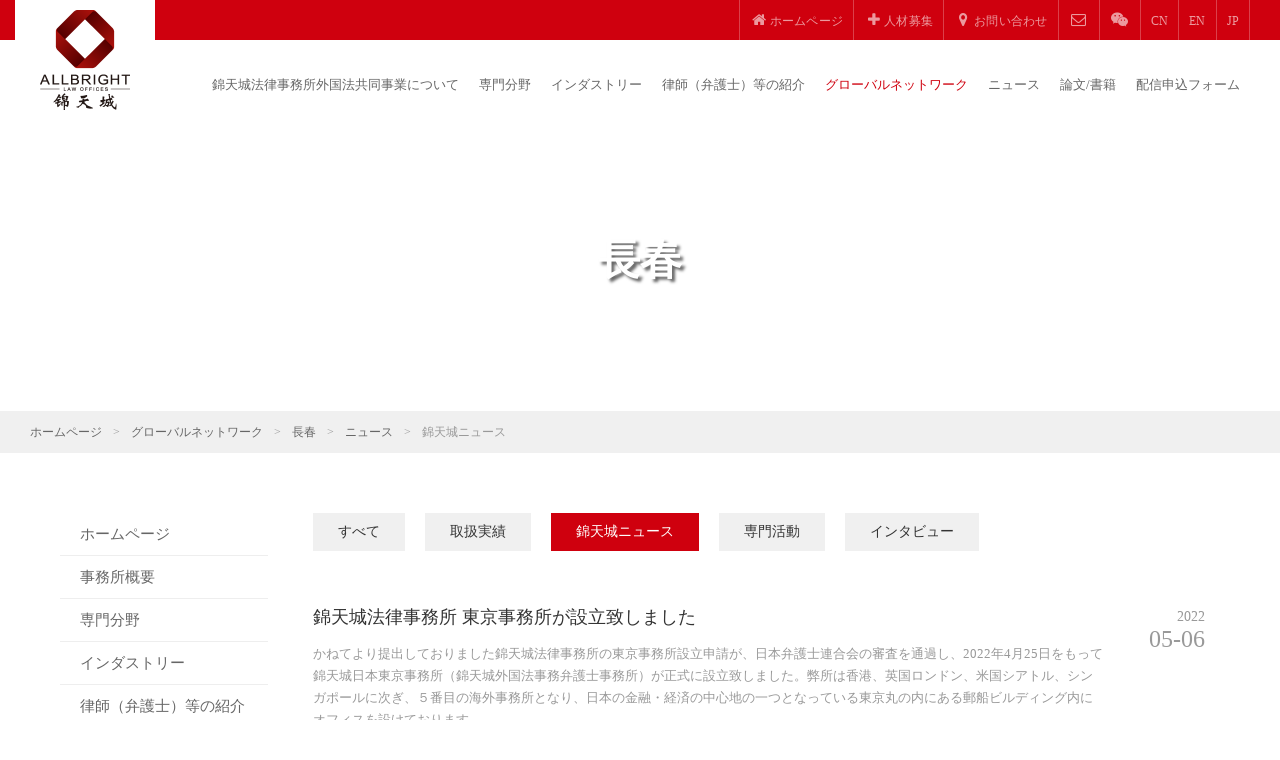

--- FILE ---
content_type: text/html; charset=utf-8
request_url: https://www.allbrightlaw.com/Changchun/JP/10481.aspx
body_size: 32101
content:


<!DOCTYPE html>

<html>
<head><meta http-equiv="Content-Type" content="text/html; charset=utf-8" /><meta http-equiv="X-UA-Compatible" content="IE=edge,chrome=1" /><meta name="viewport" content="width=device-width, initial-scale=1.0" /><title>
	錦天城ニュース - 長春 - 錦天城法律事務所外国法共同事業
</title> <meta name="Keywords" Content="錦天城" /> <meta name="Description" Content="" />
    

    <link href="/js/layui/css/layui.css" rel="stylesheet" />
    <link rel="stylesheet" type="text/css" href="/css/web/legaltech.css" />
    <link rel="stylesheet" type="text/css" href="/css/font-awesome-4.7.0/css/font-awesome.min.css">
    <link href="/css/web/animator.min.css" rel="stylesheet" type="text/css">
    <link rel="stylesheet" type="text/css" href="/css/web/phone_top.css">
    <link rel="stylesheet" type="text/css" href="/css/web/jtc_system.css?v6" />
<link rel="stylesheet" type="text/css" href="/css/web/jtc_en.css?v3" />
<link rel="stylesheet" type="text/css" href="/css/web/jtc_jp.css?v2" />
    <link rel="stylesheet" type="text/css" href="/css/web/fixed.css" />
        <script src="/js/jquery.js?v=3.6.4"></script>
    <script src="/js/web/qrcode.js" type="text/javascript"></script>
    <script src="/js/web/wow.min.js" type="text/javascript"></script>
    <script src="/js/web/legaltech.js?v=1.1" type="text/javascript"></script>
    <script src="/js/layui/layui.js"></script>
    <script src="https://res2.wx.qq.com/open/js/jweixin-1.6.0.js"></script>
     <script src="/js/wxconfig.js"></script>
    <link rel="shortcut icon" href="/favicon.ico" />
</head>
<body>
    <!-- brower_info -->
    <div style="display: none" id="browser_ie">
        <div class="brower_info">
            <div class="notice_info">
                <p>
                    ブラウザのバージョンが低すぎるため、ウェブサイトに正しくアクセスできない可能性があります。<br>
                    通常、ウェブサイトの機能を使用するには、これらのブラウザを使用してください。
                </p>
            </div>
            <div class="browser_list">
                <span><a href="#" target="_blank">
                    <img src="/images/Chrome.png"><br>
                    Chrome</a></span>
                <span><a href="#" target="_blank">
                    <img src="/images/Firefox.png"><br>
                    Firefox</a></span>
                <span><a href="#" target="_blank">
                    <img src="/images/Safari.png"><br>
                    Safari</a></span>
                <span><a href="#" target="_blank">
                    <img src="/images/IE.png"><br>
                    IE9+</a></span>
            </div>
        </div>
    </div>
        <script>
            if (isIE(8)) {
                document.getElementById("browser_ie").style.display = 'block';
            }
        </script>
    <script>
        $(".downmenu").hover(function () {
            $(this).prev().addClass("yellow");
        }, function () {
            $(this).prev().removeClass("yellow");
        });
    </script>

    <!-- Popup window -->
    <div class="black_bg"></div>
    <div class="ewm_box weixin_box BounceIn">
        <div class="close_ewm_box">×</div>
        <div>
            <img src='/uploadify/upload/2018-09-17/209a491c-52d2-4ec4-add9-00d2dd64bd06.jpg' >
        </div>
        <p>
            WeChatを開いてQRコードをスキャンする<br>
            WeChatパブリックアカウントを購読する
        </p>
    </div>

    <div class="ewm_box search_box BounceIn">
        <div class="close_ewm_box">×</div>
        <h2>フルステーション検索</h2>
        <input name="" placeholder="キーワード" id="KeyWordMain" type="text" class="inputselect">
        <select id="RangeMain" name="" class="inputselect">
            <option value="" selected>検索範囲</option>
            <option value="0">ボディとタイトル</option>
            <option value="1">タイトルのみを検索する</option>
        </select>
        <a href="javascript:void(0)" onclick="searchMain()">検索</a>
    </div>
    <script>
        function searchMain() {
            var url = "/JP/0190.aspx";
            window.location.href = url + "?KeyWord=" + $("#KeyWordMain").val() + "&Range=" + $("#RangeMain option:selected").val();
        }
    </script>
    <!--End of Popup window -->

    <div class="site_top">

        <!-- top_head -->
        <div class="top_head">
            <div class="site_width">
                <div class="padding15">
                    <div class="top_head_right">
                        <ul>
                            
                                    <li><a href="/JP/01.aspx"><i class="fa fa-home"></i><span>ホームページ</span></a></li>
                                
                                    <li><a href="/JP/09.aspx"><i class="fa fa-plus"></i><span>人材募集</span></a></li>
                                
                                    <li><a href="/JP/10.aspx"><i class="fa fa-map-marker"></i><span>お問い合わせ</span></a></li>
                                

                            
                                    <li><a href='mailto:legal@allbrightlaw.com'><i class='fa fa-envelope-o'></i></a></li>
                                    <li><a href='javascript:;' class='goto_wechat'><i class='fa fa-wechat'></i></a></li>
                                    <!--<li><a href="javascript:;" class="menu_search"><i class="fa fa-search"></i></a></li> -->
                                

                            
                                      <li class=""><a href="/Changchun/CN/10481.aspx"><span>CN</span></a></li>
                                
                                      <li class=""><a href="/Changchun/EN/10481.aspx"><span>EN</span></a></li>
                                
                                      <li class="lasticon"><a href="/Changchun/JP/10481.aspx"><span>JP</span></a></li>
                                
                        </ul>
                    </div>
                </div>
            </div>
        </div>

        <!-- logo and menu -->
        <div class="top_section">
            <div class="site_width">
                <div class="logo">
                    <a href="/JP/01.aspx">
                        <img src="/images/logo.png"></a>
                </div>
                <div class="site_nav">
                    <ul>
                        
                                <li class="">
                                    <a href="/JP/02.aspx">錦天城法律事務所外国法共同事業について</a>
                                </li>
                            
                                <li class="">
                                    <a href="/JP/03.aspx">専門分野</a>
                                </li>
                            
                                <li class="">
                                    <a href="/JP/04.aspx">インダストリー</a>
                                </li>
                            
                                <li class="">
                                    <a href="/JP/05.aspx">律師（弁護士）等の紹介</a>
                                </li>
                            
                                <li class="active">
                                    <a href="/JP/06.aspx">グローバルネットワーク</a>
                                </li>
                            
                                <li class="">
                                    <a href="/JP/07.aspx">ニュース</a>
                                </li>
                            
                                <li class="">
                                    <a href="/JP/08.aspx">論文/書籍</a>
                                </li>
                            
                                <li class="">
                                    <a href="/JP/30.aspx">配信申込フォーム</a>
                                </li>
                            
                        
                        <div class="clear"></div>
                    </ul>
                </div>
                <div class="clear"></div>
            </div>
        </div>
    </div>

    <!-- Phone Menu -->
    <div class="mobile">

        <div class="mobile-inner-header">
            <div class="phone_logo">
                <a href="/JP/01.aspx">
                    <img src="/images/logo_w.png" /></a>
            </div>

            <div class="mobile-inner-header-icon mobile-inner-header-icon-out"><span></span><span></span></div>
        </div>
        <div class="mobile-inner-nav">
            
                    <a href="/JP/01.aspx" class="phone_menu">ホームページ</a>
                
                    <a href="/JP/02.aspx" class="phone_menu">錦天城法律事務所外国法共同事業について</a>
                
                    <a href="/JP/03.aspx" class="phone_menu">専門分野</a>
                
                    <a href="/JP/04.aspx" class="phone_menu">インダストリー</a>
                
                    <a href="/JP/05.aspx" class="phone_menu">律師（弁護士）等の紹介</a>
                
                    <a href="/JP/06.aspx" class="phone_menu">グローバルネットワーク</a>
                
                    <a href="/JP/07.aspx" class="phone_menu">ニュース</a>
                
                    <a href="/JP/08.aspx" class="phone_menu">論文/書籍</a>
                
                    <a href="/JP/09.aspx" class="phone_menu">人材募集</a>
                
                    <a href="/JP/10.aspx" class="phone_menu">お問い合わせ</a>
                
                    <a href="/JP/30.aspx" class="phone_menu">配信申込フォーム</a>
                
             

            
                    <a href="/Changchun/CN/10481.aspx" class="language phone_menu chinese ">CN</a>
                    
                
                    <a href="/Changchun/EN/10481.aspx" class="language phone_menu  ">EN</a>
                    
                
                    <a href="/Changchun/JP/10481.aspx" class="language phone_menu  active">JP</a>
                    <br>
                

            
                    <a href='mailto:shanghai@allbrightlaw.com' class='language phone_menu chinese'><i class='fa fa-envelope-o'></i></a>
                    <a href='javascript:void(0);' class="language phone_menu goto_wechat"><i class='fa fa-wechat'></i></a>
                    <!-- <a href="/JP/0190.aspx" class="language phone_menu"><i class="fa fa-search"></i></a> -->
                
            <div style="height: 220px;"></div>
        </div>
    </div>
    <!--End of Phone Menu -->

    
    <div class="main_content">

        <div class="pages_top_bg"></div>

        
        <div class="page_banner office_banner short_banner" style="background-image: url(../../uploadify/upload/2018-12-24/2efd4b22-3e08-4ca9-9e55-cab785eb2df0.jpg);">
        <div class="banner_content">
            <div class="site_width">
                <div class="padding15">
                    <h2>長春</h2>
                </div>
            </div>
        </div>
    </div>
    


        

<div class="page_guide margin_none">
    <div class="site_width">
        <div class="padding15">
            
            
                    <a href="/JP/01.aspx">ホームページ</a> <font>&gt;</font>
                
                    <a href="/JP/06.aspx">グローバルネットワーク</a> <font>&gt;</font>
                
                    <a href="/Changchun/JP">長春</a> <font>&gt;</font>
                
                    <a href="/Changchun/JP/07.aspx">ニュース</a> <font>&gt;</font>
                
                    <span>錦天城ニュース</span>
                
         
        </div>
    </div>
</div>



        <div class="office_main_content_new short_padding_top">
            <div class="site_width">
                <div class="padding15">
                    <div class="office_box">

                        <div class="office_left">
                            <div class="padding15">
                                <div class="sub_menu">
                                    
<ul>
    
            <li  ><a href="/Changchun/JP/01.aspx">ホームページ</a></li>
        
            <li  ><a href="/Changchun/JP/20.aspx">事務所概要</a></li>
        
            <li  ><a href="/Changchun/JP/03.aspx">専門分野</a></li>
        
            <li  ><a href="/Changchun/JP/04.aspx">インダストリー</a></li>
        
            <li  ><a href="/Changchun/JP/05.aspx">律師（弁護士）等の紹介</a></li>
        
            <li  ><a href="/Changchun/JP/07.aspx">ニュース</a></li>
        
            <li  ><a href="/Changchun/JP/10.aspx">お問い合わせ</a></li>
        
    
</ul>

                                </div>

                                <div class="team_main_search news_list_page">
                                    <h3>検索</h3>
                                    <input id="keyWord" placeholder="キーワード" type="text" class="inputselect">
                                    <select id="ZYfield" name="" class="inputselect">
                                        <option value="">プロフェッショナルフィールドで検索</option>
                                        
                                                <option  value="10631">　|-証券・資本市場</option>
                                            
                                                <option  value="10647">　|-銀行・ファイナンス</option>
                                            
                                                <option  value="10638">　|-コーポレート・M&amp;A</option>
                                            
                                                <option  value="10681">　|-国際貿易</option>
                                            
                                                <option  value="10676">　|-クロスボーダー投資</option>
                                            
                                                <option  value="10658">　|-不動産・建設プロジェクト</option>
                                            
                                                <option  value="10667">　|-知的財産権</option>
                                            
                                                <option  value="10691">　|-海事・海商</option>
                                            
                                                <option  value="10870">　|-会社更生と清算</option>
                                            
                                                <option  value="10698">　|-訴訟・仲裁</option>
                                            
                                                <option  value="10939">　|-刑事</option>
                                            
                                                <option  value="10966">　|-税法</option>
                                            
                                                <option  value="10983">　|-親族関係・ウェルスマネジメント</option>
                                            
                                                <option  value="10989">　|-労働・社会保障</option>
                                            
                                                <option  value="11005">　|-デジタル科学技術・人工知能</option>
                                            
                                                <option  value="11007">　|-医療と健康・薬事</option>
                                            
                                                <option  value="11008">　|-エネルギー・資源・環境保護</option>
                                            
                                                <option  value="11021">　|-消費・小売</option>
                                            
                                                <option  value="11174">　|-国有企業</option>
                                            
                                    </select>
                                    <select id="HYfield" name="" class="inputselect">
                                        <option value="">業種別で検索</option>
                                        
                                                <option  value="10603">　|-農業・食品関連</option>
                                            
                                                <option  value="10604">　|-工業・製造</option>
                                            
                                                <option  value="10605">　|-ファイナンス</option>
                                            
                                                <option  value="10612">　|-自動車・船舶・飛行機</option>
                                            
                                                <option  value="10614">　|-プライベート・エクイティ</option>
                                            
                                                <option  value="10615">　|-軍需産業</option>
                                            
                                                <option  value="10616">　|-エネルギー・化学</option>
                                            
                                                <option  value="10617">　|-鉱業・天然資源</option>
                                            
                                                <option  value="10618">　|-不動産と建築</option>
                                            
                                                <option  value="10619">　|-インフラ</option>
                                            
                                                <option  value="10620">　|-ホテル・外食産業・レジャー</option>
                                            
                                                <option  value="10621">　|-文化・スポーツ・エンターテインメント</option>
                                            
                                                <option  value="10622">　|-技術・通信</option>
                                            
                                                <option  value="10624">　|-メディア・データセキュリティ・IT</option>
                                            
                                                <option  value="10625">　|-健康・医薬</option>
                                            
                                                <option  value="10626">　|-小売・ラグジュアリー・ファッション</option>
                                            
                                                <option  value="10627">　|-物流・倉庫管理</option>
                                            
                                                <option  value="10628">　|-教育・トレーニング・コンサルティング</option>
                                            
                                                <option  value="10629">　|-政府・公共事業</option>
                                            
                                                <option  value="10630">　|-その他</option>
                                            
                                    </select>


                                    <select id="Year" name="" class="inputselect">
                                        <option value="">年別検索</option>
                                        
                                                <option  value="2022">2022年</option>
                                            
                                                <option  value="2020">2020年</option>
                                            
                                    </select>
                                    <div class="align_right">
                                        <input name="Submit4" class="search_btn_show" type="button" value="検索" onclick="SearchInfo()">
                                    </div>
                                </div>
                            </div>
                        </div>
                        <div class="office_right">
                            <div class="padding30">

                                <div class="tab_ul">
                                    <ul>
                                        
                                                <li><a href="07.aspx" >すべて</a></li>
                                            
                                                <li><a href="/Changchun/JP/10454.aspx" >取扱実績</a></li>
                                            
                                                <li><a href="/Changchun/JP/10481.aspx" class="active">錦天城ニュース</a></li>
                                            
                                                <li><a href="/Changchun/JP/10482.aspx" >専門活動</a></li>
                                            
                                                <li><a href="/Changchun/JP/10568.aspx" >インタビュー</a></li>
                                            

                                        <div class="clear"></div>
                                    </ul>
                                </div>

                                <div class="news_list_img">
                                    <ul>

                                        
                                                <li>
                                                    <a href="/Changchun/JP/10481/ddfe818421aabb08.aspx" target="_blank">
                                                        <div class="news_pic">
                                                            
                                                        </div>
                                                        <div class="news_txt">
                                                            <h2>錦天城法律事務所 東京事務所が設立致しました</h2>
                                                            <p>かねてより提出しておりました錦天城法律事務所の東京事務所設立申請が、日本弁護士連合会の審査を通過し、2022年4月25日をもって錦天城日本東京事務所（錦天城外国法事務弁護士事務所）が正式に設立致しました。弊所は香港、英国ロンドン、米国シアトル、シンガポールに次ぎ、５番目の海外事務所となり、日本の金融・経済の中心地の一つとなっている東京丸の内にある郵船ビルディング内にオフィスを設けております。</p>
                                                        </div>
                                                        <div class="news_data">
                                                            <span>2022</span>
                                                            <p>05-06</p>
                                                        </div>
                                                        <div class="clear"></div>
                                                    </a>
                                                </li>
                                            
                                                <li>
                                                    <a href="/Changchun/JP/10481/304cd7e0349ca12e.aspx" target="_blank">
                                                        <div class="news_pic">
                                                            
                                                        </div>
                                                        <div class="news_txt">
                                                            <h2>錦天城によるクライアントの皆様に対するご案内</h2>
                                                            <p></p>
                                                        </div>
                                                        <div class="news_data">
                                                            <span>2020</span>
                                                            <p>01-31</p>
                                                        </div>
                                                        <div class="clear"></div>
                                                    </a>
                                                </li>
                                            

                                        <div class="clear"></div>
                                        <div class="pagination_box">
                                            <div class='layui-box layui-laypage layui-laypage-default' id='layui-laypage-10'><span class='layui-laypage-count'>合計: 2</span><a href='javascript:;' class='layui-laypage-prev layui-disabled' data-page='0'>前のページ</a><span class='layui-laypage-curr'><em class='layui-laypage-em' style='background-color:#CF000E;'></em><em>1</em></span><a href='javascript:;' class='layui-laypage-next  layui-disabled' data-page='1'>次のページ</a><span class='layui-laypage-skip'>　<input name='6c9b5433-c768-48d8-9afc-d252c2179b01' type='text' min='1' value='1' class='layui-input'>ページまで<button type='button' class='layui-laypage-btn' id='btn6c9b5433-c768-48d8-9afc-d252c2179b01'>OK</button></span><script type='text/javascript' >$(function(){$("#btn6c9b5433-c768-48d8-9afc-d252c2179b01").click(function(){var page=$("input[name='6c9b5433-c768-48d8-9afc-d252c2179b01']").val();if(!(/(^[1-9]\d*$)/.test(page))){page=1;}; window.location.href ='?&Page=' + page; });});</script></div>
                                        </div>

                                    </ul>
                                </div>

                            </div>
                        </div>
                        <div class="clear"></div>
                    </div>
                </div>
            </div>
        </div>



    </div>


    
    <!--选择重新搜索弹出层结束 -->

    <div class="phone_search_lawyer">
        <i class="fa fa-list-ul"></i>
    </div>

    <!--遮盖层 -->
    <div class="cover_bg"></div>

    <div class="popup">
        <div class="pop_close">
            <div class="pop_x">×</div>
        </div>
        <h2>長春</h2>
        <div class="sub_menu">
            
<ul>
    
            <li  ><a href="/Changchun/JP/01.aspx">ホームページ</a></li>
        
            <li  ><a href="/Changchun/JP/20.aspx">事務所概要</a></li>
        
            <li  ><a href="/Changchun/JP/03.aspx">専門分野</a></li>
        
            <li  ><a href="/Changchun/JP/04.aspx">インダストリー</a></li>
        
            <li  ><a href="/Changchun/JP/05.aspx">律師（弁護士）等の紹介</a></li>
        
            <li  ><a href="/Changchun/JP/07.aspx">ニュース</a></li>
        
            <li  ><a href="/Changchun/JP/10.aspx">お問い合わせ</a></li>
        
    
</ul>

        </div>
    </div>

    <script type="text/javascript">
        $(function () {

            //弹出选择重新搜索弹出层
            $(".phone_search_lawyer").click(function () {
                $("body").toggleClass("no_move");
                $(".cover_bg").toggleClass("cover_open");
                $(".popup").toggleClass("phone_open");
            });

            //关闭选择重新搜索弹出层
            $(".pop_close").click(function () {
                $("body").toggleClass("no_move");
                $(".cover_bg").toggleClass("cover_open");
                $(".popup").toggleClass("phone_open");
            });

            //选择重新搜索后按确定，关闭弹出层
            $(".pop_save").click(function () {
                $("body").toggleClass("no_move");
                $(".cover_bg").toggleClass("cover_open");
                $(".popup").toggleClass("phone_open");
            });


            //选择重新搜索后按确定，关闭弹出层
            $(".cover_bg").click(function () {
                $("body").toggleClass("no_move");
                $(".cover_bg").toggleClass("cover_open");
                $(".popup").toggleClass("phone_open");
            });


        });
    </script>

    <script type="text/javascript">
        $(function () {
            $("#keyWord").val("");
            $("#keyWordP").val("");
        });

        function SearchInfo() {
            var keyWd = $("#keyWord").val();
            var ZYfield = $("#ZYfield option:selected").val();
            var HYfield = $("#HYfield option:selected").val();

            var Year = $("#Year option:selected").val();
            var urlBasic = urlBasic = "/Changchun/JP/10481.aspx";
            window.location.href = urlBasic + "?keyWd=" + keyWd + "&Year=" + Year + "&ZYfield=" + ZYfield + "&HYfield=" + HYfield;
        }

        function SearchInfoP() {
            var keyWd = $("#keyWordP").val();
            var ZYfield = $("#ZYfieldP option:selected").val();
            var HYfield = $("#HYfieldP option:selected").val();
            var OfficeID = $("#OfficeIDP option:selected").val();
            var Year = $("#YearP option:selected").val();
            var urlBasic = urlBasic = "/JP/10481.aspx";
            window.location.href = urlBasic + "?keyWd=" + keyWd + "&OfficeID=" + OfficeID + "&Year=" + Year + "&ZYfield=" + ZYfield + "&HYfield=" + HYfield;
        }
    </script>


    <!-- bottom -->
    <div class="bottom_section">
        <div class="site_width">
            <div class="padding15">
                <div class="width7">
                    
                            <div class="bottom_link">
                                <i class="fa fa-copyright"></i>錦天城法律事務所外国法共同事業<font>|</font><a href="/JP/0199.aspx">免責事項</a><font>|</font><a href="/JP/0198.aspx">プライバシーポリシー</a><font>|</font><a href="http://www.legaltech.cc/" target="_blank">LegalTech が制作した</a>
                            </div>
                        
                </div>
                <div class="width5">
                    <div class="bottom_icon">
                        <img src="/images/gongan.png" /><a target="_blank" href="http://www.beian.gov.cn/portal/registerSystemInfo?recordcode=31011502005268">沪公网安备 31011502005268号</a> 沪ICP备05002643号
                    </div>
                </div>
                <div class="clear"></div>
            </div>
        </div>
    </div>
<script>
var _hmt = _hmt || [];
(function() {
  var hm = document.createElement("script");
  hm.src = "https://hm.baidu.com/hm.js?69aa39fecfa76cffda9410a7e76bd07c";
  var s = document.getElementsByTagName("script")[0]; 
  s.parentNode.insertBefore(hm, s);
})();
</script>

</body>
</html>


--- FILE ---
content_type: text/css
request_url: https://www.allbrightlaw.com/css/web/phone_top.css
body_size: 4818
content:
.mobile{ position:fixed; z-index:97; width:100%; top:0; left:0; display:none;}
.phone_logo{ position:absolute; width:100%; text-align:center; padding:11px 0; z-index:1;}
.phone_logo a{ display:inline-block;}
.phone_logo img{ max-height:26px; vertical-align: middle;}
.mobile-inner-header{ background-color:#CF000E; width: 100%; height: 50px;}
.mobile-inner-header-icon{color: #ffffff; height: 50px; font-size:25px; text-align: center; float:right; width: 50px; position: relative;  z-index:2;
	-webkit-transition: background 0.5s;
	-moz-transition: background 0.5s;
	-o-transition: background 0.5s;
	transition: background 0.5s;
}
.mobile-inner-header-icon:hover{cursor: pointer;}
.mobile-inner-header-icon span{position: absolute;left: calc((100% - 25px) / 2); top:calc((100% - 1px) / 2);width: 25px;height: 1px;background-color: rgba(255,255,255,1);}
.mobile-inner-header-icon span:nth-child(1){transform: translateY(4px) rotate(0deg);}
.mobile-inner-header-icon span:nth-child(2){transform: translateY(-4px) rotate(0deg);}
.mobile-inner-header-icon-click{ background:rgba(0,0,0,0.1)}
	
.mobile-inner-header-icon-click span:nth-child(1){animation-duration: 0.5s;animation-fill-mode: both;animation-name: clickfirst;}		
.mobile-inner-header-icon-click span:nth-child(2){animation-duration: 0.5s;animation-fill-mode: both;animation-name: clicksecond;}

.accordion-desc ul.subsite_nav{ border-bottom:1px #ccc solid; padding-bottom:15px;}
.accordion-desc ul.subsite_nav li{ float:left; width:calc(33.33% - 15px); padding-left:0; margin-right:15px;}
	
@keyframes clickfirst {
  0% {transform: translateY(4px) rotate(0deg); }
  100% {transform: translateY(0) rotate(45deg);}
}	
@keyframes clicksecond {
  0% {transform: translateY(-4px) rotate(0deg);}
  100% {transform: translateY(0) rotate(-45deg);}
}	

.mobile-inner-header-icon-out span:nth-child(1){animation-duration: 0.5s;animation-fill-mode: both;animation-name: outfirst;}		
.mobile-inner-header-icon-out span:nth-child(2){animation-duration: 0.5s;animation-fill-mode: both;animation-name: outsecond;}

@keyframes outfirst {
  0% {transform: translateY(0) rotate(-45deg);}
  100% {transform: translateY(-4px) rotate(0deg);}
}	
@keyframes outsecond {
  0% {transform: translateY(0) rotate(45deg);}
  100% {transform: translateY(4px) rotate(0deg);}
}

.mobile-inner-nav{
	background-color: rgba(0,0,0,0.8);
	width: 100%; height:100%;
	position: fixed;
	top: 50px;
	left: 0px;
	padding-top: 30px;
	padding-bottom: 80px;
	display: none; overflow:auto;
}
.mobile-inner-nav a{
	display: inline-block;
	line-height: 50px;
	text-decoration: none;
	width: 80%;
	margin-left: 10%;
	color: #FFFFFF;
	border-bottom: solid 1px rgba(255,255,255,0.3);
	-webkit-transition: all 0.5s;
	-moz-transition: all 0.5s;
	-o-transition: all 0.5s;
	transition: all 0.5s;
	font-weight:300;
}
.mobile-inner-nav a:hover{border-bottom: solid 1px rgba(255,255,255,0.2);}

@-webkit-keyframes resize {
	from, 60%, 75%, 90%, to 
	{-webkit-animation-timing-function: cubic-bezier(0.215, 0.610, 0.355, 1.000); animation-timing-function: cubic-bezier(0.215, 0.610, 0.355, 1.000);}
	0% {opacity: 0;-webkit-transform: scale(5,5);transform: scale(5,5);}
	100% {opacity: 1;-webkit-transform: scale(1,1);transform: scale(1,1);
	} 
}

@keyframes resize {
	from, 60%, 75%, 90%, to 
	{-webkit-animation-timing-function: cubic-bezier(0.215, 0.610, 0.355, 1.000);animation-timing-function: cubic-bezier(0.215, 0.610, 0.355, 1.000);}
	0% {opacity: 0;-webkit-transform: scale(5,5);transform: scale(5,5);}
	100% {opacity: 1;-webkit-transform: scale(1,1);transform: scale(1,1);}
}

.phone_cover_bg{ background:rgba(0,0,0,0.7); position: fixed; left:0; top:50px; width:100%; height:100%;}

.mobile-inner-nav a{
		-webkit-animation-duration: 0.5s;
		animation-duration: 0.5s;
		-webkit-animation-fill-mode: both;
		animation-fill-mode: both;
		-webkit-animation-name: returnToNormal;
		animation-name: returnToNormal;
	}
.mobile-inner-nav a.language{ width:40px; height:40px; border-radius: 100%;
    border: 1px #fff solid;
    text-align: center;
    line-height: 40px; margin-top:30px; margin-left:15px;}	
.mobile-inner-nav a.language.chinese{ margin-left:10%;}
.mobile-inner-nav a.language.active{ background:#00ACE9; border-color:#00ACE9;}
			
	@-webkit-keyframes returnToNormal {
	  from {
	    opacity: 0;
	    -webkit-transform: translate3d(0, 100%, 0);
	    transform: translate3d(0, 100%, 0);
	  }

	  to {
	    opacity: 1;
	    -webkit-transform: none;
	    transform: none;
	  }
	}

	@keyframes returnToNormal {
	  from {
	    opacity: 0;
	    -webkit-transform: translate3d(0, 100%, 0);
	    transform: translate3d(0, 100%, 0);
	  }

	  to {
	    opacity: 1;
	    -webkit-transform: none;
	    transform: none;
	  }
	}
	
	.accordion{ position:relative;}
	.accordion:after{ content:"\f107"; font-family:FontAwesome; position:absolute; top:0; right:0;}
	.accordion-desc ul{ margin:0; padding:0; list-style:none; margin-left:2em;}
	

--- FILE ---
content_type: text/css
request_url: https://www.allbrightlaw.com/css/web/jtc_en.css?v3
body_size: 25
content:
body{font-family:Times New Roman !important;}
.news_banner_word_content h2,.news_banner_word_content p{font-family:Times New Roman !important;}
.about_icon li{ width:20%;}
.icon_20 img{ margin-top:0;}
.site_top.NavBg .icon_20 img{ margin-top:0;}

--- FILE ---
content_type: text/css
request_url: https://www.allbrightlaw.com/css/web/jtc_jp.css?v2
body_size: 6
content:
body{font-family:Meiryo !important;}
.news_banner_word_content h2,.news_banner_word_content p{font-family:Meiryo !important;}
.home_news_list ul li a .news_data span{font-size: 16px;}
.site_nav ul li a{padding: 0 10px; font-size: 13px;}

--- FILE ---
content_type: application/javascript
request_url: https://www.allbrightlaw.com/js/web/qrcode.js
body_size: 5442
content:
function unicodeFormat8(code){if(code<128){return[code]}else{if(code<2048){c0=192+(code>>6);c1=128+(code&63);return[c0,c1]}else{c0=224+(code>>12);c1=128+(code>>6&63);c2=128+(code&63);return[c0,c1,c2]}}}function getUTF8Bytes(string){var utf8codes=[];for(var i=0;i<string.length;i++){var code=string.charCodeAt(i);var utf8=unicodeFormat8(code);for(var j=0;j<utf8.length;j++){utf8codes.push(utf8[j])}}return utf8codes}var qrcodeAlgObjCache=[];var QRCode=function(opt){if(typeof opt==="string"){opt={text:opt}}this.options=$.extend({},{text:"",render:"",width:256,height:256,correctLevel:3,background:"#ffffff",foreground:"#000000"},opt);var qrCodeAlg=null;for(var i=0,l=qrcodeAlgObjCache.length;i<l;i++){if(qrcodeAlgObjCache[i].text==this.options.text&&qrcodeAlgObjCache[i].text.correctLevel==this.options.correctLevel){qrCodeAlg=qrcodeAlgObjCache[i].obj;break}}if(i==l){qrCodeAlg=new QRCodeAlg(this.options.text,this.options.correctLevel);qrcodeAlgObjCache.push({text:this.options.text,correctLevel:this.options.correctLevel,obj:qrCodeAlg})}if(this.options.render){switch(this.options.render){case"canvas":return this.createCanvas(qrCodeAlg);case"table":return this.createTable(qrCodeAlg);case"svg":return this.createSVG(qrCodeAlg);default:return this.createDefault(qrCodeAlg)}}return this.createDefault(qrCodeAlg)};QRCode.prototype.createDefault=function(qrCodeAlg){var canvas=document.createElement("canvas");if(canvas.getContext){return this.createCanvas(qrCodeAlg)}SVG_NS="http://www.w3.org/2000/svg";if(!!document.createElementNS&&!!document.createElementNS(SVG_NS,"svg").createSVGRect){return this.createSVG(qrCodeAlg)}return this.createTable(qrCodeAlg)};QRCode.prototype.createCanvas=function(qrCodeAlg){var canvas=document.createElement("canvas");canvas.width=this.options.width;canvas.height=this.options.height;var ctx=canvas.getContext("2d");var tileW=(this.options.width/qrCodeAlg.getModuleCount()).toPrecision(4);var tileH=this.options.height/qrCodeAlg.getModuleCount().toPrecision(4);for(var row=0;row<qrCodeAlg.getModuleCount();row++){for(var col=0;col<qrCodeAlg.getModuleCount();col++){ctx.fillStyle=qrCodeAlg.modules[row][col]?this.options.foreground:this.options.background;var w=(Math.ceil((col+1)*tileW)-Math.floor(col*tileW));var h=(Math.ceil((row+1)*tileW)-Math.floor(row*tileW));ctx.fillRect(Math.round(col*tileW),Math.round(row*tileH),w,h)}}return canvas};QRCode.prototype.createTable=function(qrCodeAlg){var s=[];s.push('<table style="border:0px; margin:0px; padding:0px; border-collapse:collapse; background-color: '+this.options.background+';">');var tileW=-1,tileH=-1,caculateW=-1,caculateH=-1;tileW=caculateW=Math.floor(this.options.width/qrCodeAlg.getModuleCount());tileH=caculateH=Math.floor(this.options.height/qrCodeAlg.getModuleCount());if(caculateW<=0){if(qrCodeAlg.getModuleCount()<80){tileW=2}else{tileW=1}}if(caculateH<=0){if(qrCodeAlg.getModuleCount()<80){tileH=2}else{tileH=1}}foreTd='<td style="border:0px; margin:0px; padding:0px; width:'+tileW+"px; background-color: "+this.options.foreground+'"></td>',backTd='<td style="border:0px; margin:0px; padding:0px; width:'+tileW+"px; background-color: "+this.options.background+'"></td>',l=qrCodeAlg.getModuleCount();for(var row=0;row<l;row++){s.push('<tr style="border:0px; margin:0px; padding:0px; height: '+tileH+'px">');for(var col=0;col<l;col++){s.push(qrCodeAlg.modules[row][col]?foreTd:backTd)}s.push("</tr>")}s.push("</table>");var span=document.createElement("span");span.innerHTML=s.join("");return span.firstChild};QRCode.prototype.createSVG=function(qrCodeAlg){var x,dx,y,dy,moduleCount=qrCodeAlg.getModuleCount(),scale=this.options.height/this.options.width,svg='<svg xmlns="http://www.w3.org/2000/svg" '+'width="'+this.options.width+'px" height="'+this.options.height+'px" '+'viewbox="0 0 '+moduleCount*10+" "+moduleCount*10*scale+'">',rectHead="<path ",foreRect=' style="stroke-width:0.5;stroke:'+this.options.foreground+";fill:"+this.options.foreground+';"></path>',backRect=' style="stroke-width:0.5;stroke:'+this.options.background+";fill:"+this.options.background+';"></path>';for(var row=0;row<moduleCount;row++){for(var col=0;col<moduleCount;col++){x=col*10;y=row*10*scale;dx=(col+1)*10;dy=(row+1)*10*scale;svg+=rectHead+'d="M '+x+","+y+" L "+dx+","+y+" L "+dx+","+dy+" L "+x+","+dy+' Z"';svg+=qrCodeAlg.modules[row][col]?foreRect:backRect}}svg+="</svg>";return $(svg)[0]};function QRCodeAlg(data,errorCorrectLevel){this.typeNumber=-1;this.errorCorrectLevel=errorCorrectLevel;this.modules=null;this.moduleCount=0;this.dataCache=null;this.rsBlocks=null;this.totalDataCount=-1;this.data=data;this.utf8bytes=getUTF8Bytes(data);this.make()}QRCodeAlg.prototype={constructor:QRCodeAlg,getModuleCount:function(){return this.moduleCount},make:function(){this.getRightType();this.dataCache=this.createData();this.createQrcode()},makeImpl:function(maskPattern){this.moduleCount=this.typeNumber*4+17;this.modules=new Array(this.moduleCount);for(var row=0;row<this.moduleCount;row++){this.modules[row]=new Array(this.moduleCount)
}this.setupPositionProbePattern(0,0);this.setupPositionProbePattern(this.moduleCount-7,0);this.setupPositionProbePattern(0,this.moduleCount-7);this.setupPositionAdjustPattern();this.setupTimingPattern();this.setupTypeInfo(true,maskPattern);if(this.typeNumber>=7){this.setupTypeNumber(true)}this.mapData(this.dataCache,maskPattern)},setupPositionProbePattern:function(row,col){for(var r=-1;r<=7;r++){if(row+r<=-1||this.moduleCount<=row+r){continue}for(var c=-1;c<=7;c++){if(col+c<=-1||this.moduleCount<=col+c){continue}if((0<=r&&r<=6&&(c==0||c==6))||(0<=c&&c<=6&&(r==0||r==6))||(2<=r&&r<=4&&2<=c&&c<=4)){this.modules[row+r][col+c]=true}else{this.modules[row+r][col+c]=false}}}},createQrcode:function(){var minLostPoint=0;var pattern=0;var bestModules=null;for(var i=0;i<8;i++){this.makeImpl(i);var lostPoint=QRUtil.getLostPoint(this);if(i==0||minLostPoint>lostPoint){minLostPoint=lostPoint;pattern=i;bestModules=this.modules}}this.modules=bestModules;this.setupTypeInfo(false,pattern);if(this.typeNumber>=7){this.setupTypeNumber(false)}},setupTimingPattern:function(){for(var r=8;r<this.moduleCount-8;r++){if(this.modules[r][6]!=null){continue}this.modules[r][6]=(r%2==0);if(this.modules[6][r]!=null){continue}this.modules[6][r]=(r%2==0)}},setupPositionAdjustPattern:function(){var pos=QRUtil.getPatternPosition(this.typeNumber);for(var i=0;i<pos.length;i++){for(var j=0;j<pos.length;j++){var row=pos[i];var col=pos[j];if(this.modules[row][col]!=null){continue}for(var r=-2;r<=2;r++){for(var c=-2;c<=2;c++){if(r==-2||r==2||c==-2||c==2||(r==0&&c==0)){this.modules[row+r][col+c]=true}else{this.modules[row+r][col+c]=false}}}}}},setupTypeNumber:function(test){var bits=QRUtil.getBCHTypeNumber(this.typeNumber);for(var i=0;i<18;i++){var mod=(!test&&((bits>>i)&1)==1);this.modules[Math.floor(i/3)][i%3+this.moduleCount-8-3]=mod;this.modules[i%3+this.moduleCount-8-3][Math.floor(i/3)]=mod}},setupTypeInfo:function(test,maskPattern){var data=(QRErrorCorrectLevel[this.errorCorrectLevel]<<3)|maskPattern;var bits=QRUtil.getBCHTypeInfo(data);for(var i=0;i<15;i++){var mod=(!test&&((bits>>i)&1)==1);if(i<6){this.modules[i][8]=mod}else{if(i<8){this.modules[i+1][8]=mod}else{this.modules[this.moduleCount-15+i][8]=mod}}var mod=(!test&&((bits>>i)&1)==1);if(i<8){this.modules[8][this.moduleCount-i-1]=mod}else{if(i<9){this.modules[8][15-i-1+1]=mod}else{this.modules[8][15-i-1]=mod}}}this.modules[this.moduleCount-8][8]=(!test)},createData:function(){var buffer=new QRBitBuffer();var lengthBits=this.typeNumber>9?16:8;buffer.put(4,4);buffer.put(this.utf8bytes.length,lengthBits);for(var i=0,l=this.utf8bytes.length;i<l;i++){buffer.put(this.utf8bytes[i],8)}if(buffer.length+4<=this.totalDataCount*8){buffer.put(0,4)}while(buffer.length%8!=0){buffer.putBit(false)}while(true){if(buffer.length>=this.totalDataCount*8){break}buffer.put(QRCodeAlg.PAD0,8);if(buffer.length>=this.totalDataCount*8){break}buffer.put(QRCodeAlg.PAD1,8)}return this.createBytes(buffer)},createBytes:function(buffer){var offset=0;var maxDcCount=0;var maxEcCount=0;var length=this.rsBlock.length/3;var rsBlocks=new Array();for(var i=0;i<length;i++){var count=this.rsBlock[i*3+0];var totalCount=this.rsBlock[i*3+1];var dataCount=this.rsBlock[i*3+2];for(var j=0;j<count;j++){rsBlocks.push([dataCount,totalCount])}}var dcdata=new Array(rsBlocks.length);var ecdata=new Array(rsBlocks.length);for(var r=0;r<rsBlocks.length;r++){var dcCount=rsBlocks[r][0];var ecCount=rsBlocks[r][1]-dcCount;maxDcCount=Math.max(maxDcCount,dcCount);maxEcCount=Math.max(maxEcCount,ecCount);dcdata[r]=new Array(dcCount);for(var i=0;i<dcdata[r].length;i++){dcdata[r][i]=255&buffer.buffer[i+offset]}offset+=dcCount;var rsPoly=QRUtil.getErrorCorrectPolynomial(ecCount);var rawPoly=new QRPolynomial(dcdata[r],rsPoly.getLength()-1);var modPoly=rawPoly.mod(rsPoly);ecdata[r]=new Array(rsPoly.getLength()-1);for(var i=0;i<ecdata[r].length;i++){var modIndex=i+modPoly.getLength()-ecdata[r].length;ecdata[r][i]=(modIndex>=0)?modPoly.get(modIndex):0}}var data=new Array(this.totalDataCount);var index=0;for(var i=0;i<maxDcCount;i++){for(var r=0;r<rsBlocks.length;r++){if(i<dcdata[r].length){data[index++]=dcdata[r][i]}}}for(var i=0;i<maxEcCount;i++){for(var r=0;r<rsBlocks.length;r++){if(i<ecdata[r].length){data[index++]=ecdata[r][i]}}}return data},mapData:function(data,maskPattern){var inc=-1;var row=this.moduleCount-1;var bitIndex=7;var byteIndex=0;for(var col=this.moduleCount-1;col>0;col-=2){if(col==6){col--}while(true){for(var c=0;c<2;c++){if(this.modules[row][col-c]==null){var dark=false;if(byteIndex<data.length){dark=(((data[byteIndex]>>>bitIndex)&1)==1)}var mask=QRUtil.getMask(maskPattern,row,col-c);if(mask){dark=!dark}this.modules[row][col-c]=dark;bitIndex--;if(bitIndex==-1){byteIndex++;bitIndex=7}}}row+=inc;if(row<0||this.moduleCount<=row){row-=inc;inc=-inc;break}}}}};QRCodeAlg.PAD0=236;QRCodeAlg.PAD1=17;var QRErrorCorrectLevel=[1,0,3,2];var QRMaskPattern={PATTERN000:0,PATTERN001:1,PATTERN010:2,PATTERN011:3,PATTERN100:4,PATTERN101:5,PATTERN110:6,PATTERN111:7};
var QRUtil={PATTERN_POSITION_TABLE:[[],[6,18],[6,22],[6,26],[6,30],[6,34],[6,22,38],[6,24,42],[6,26,46],[6,28,50],[6,30,54],[6,32,58],[6,34,62],[6,26,46,66],[6,26,48,70],[6,26,50,74],[6,30,54,78],[6,30,56,82],[6,30,58,86],[6,34,62,90],[6,28,50,72,94],[6,26,50,74,98],[6,30,54,78,102],[6,28,54,80,106],[6,32,58,84,110],[6,30,58,86,114],[6,34,62,90,118],[6,26,50,74,98,122],[6,30,54,78,102,126],[6,26,52,78,104,130],[6,30,56,82,108,134],[6,34,60,86,112,138],[6,30,58,86,114,142],[6,34,62,90,118,146],[6,30,54,78,102,126,150],[6,24,50,76,102,128,154],[6,28,54,80,106,132,158],[6,32,58,84,110,136,162],[6,26,54,82,110,138,166],[6,30,58,86,114,142,170]],G15:(1<<10)|(1<<8)|(1<<5)|(1<<4)|(1<<2)|(1<<1)|(1<<0),G18:(1<<12)|(1<<11)|(1<<10)|(1<<9)|(1<<8)|(1<<5)|(1<<2)|(1<<0),G15_MASK:(1<<14)|(1<<12)|(1<<10)|(1<<4)|(1<<1),getBCHTypeInfo:function(data){var d=data<<10;while(QRUtil.getBCHDigit(d)-QRUtil.getBCHDigit(QRUtil.G15)>=0){d^=(QRUtil.G15<<(QRUtil.getBCHDigit(d)-QRUtil.getBCHDigit(QRUtil.G15)))}return((data<<10)|d)^QRUtil.G15_MASK},getBCHTypeNumber:function(data){var d=data<<12;while(QRUtil.getBCHDigit(d)-QRUtil.getBCHDigit(QRUtil.G18)>=0){d^=(QRUtil.G18<<(QRUtil.getBCHDigit(d)-QRUtil.getBCHDigit(QRUtil.G18)))}return(data<<12)|d},getBCHDigit:function(data){var digit=0;while(data!=0){digit++;data>>>=1}return digit},getPatternPosition:function(typeNumber){return QRUtil.PATTERN_POSITION_TABLE[typeNumber-1]},getMask:function(maskPattern,i,j){switch(maskPattern){case QRMaskPattern.PATTERN000:return(i+j)%2==0;case QRMaskPattern.PATTERN001:return i%2==0;case QRMaskPattern.PATTERN010:return j%3==0;case QRMaskPattern.PATTERN011:return(i+j)%3==0;case QRMaskPattern.PATTERN100:return(Math.floor(i/2)+Math.floor(j/3))%2==0;case QRMaskPattern.PATTERN101:return(i*j)%2+(i*j)%3==0;case QRMaskPattern.PATTERN110:return((i*j)%2+(i*j)%3)%2==0;case QRMaskPattern.PATTERN111:return((i*j)%3+(i+j)%2)%2==0;default:throw new Error("bad maskPattern:"+maskPattern)}},getErrorCorrectPolynomial:function(errorCorrectLength){var a=new QRPolynomial([1],0);for(var i=0;i<errorCorrectLength;i++){a=a.multiply(new QRPolynomial([1,QRMath.gexp(i)],0))}return a},getLostPoint:function(qrCode){var moduleCount=qrCode.getModuleCount(),lostPoint=0,darkCount=0;for(var row=0;row<moduleCount;row++){var sameCount=0;var head=qrCode.modules[row][0];for(var col=0;col<moduleCount;col++){var current=qrCode.modules[row][col];if(col<moduleCount-6){if(current&&!qrCode.modules[row][col+1]&&qrCode.modules[row][col+2]&&qrCode.modules[row][col+3]&&qrCode.modules[row][col+4]&&!qrCode.modules[row][col+5]&&qrCode.modules[row][col+6]){if(col<moduleCount-10){if(qrCode.modules[row][col+7]&&qrCode.modules[row][col+8]&&qrCode.modules[row][col+9]&&qrCode.modules[row][col+10]){lostPoint+=40}}else{if(col>3){if(qrCode.modules[row][col-1]&&qrCode.modules[row][col-2]&&qrCode.modules[row][col-3]&&qrCode.modules[row][col-4]){lostPoint+=40}}}}}if((row<moduleCount-1)&&(col<moduleCount-1)){var count=0;if(current){count++}if(qrCode.modules[row+1][col]){count++}if(qrCode.modules[row][col+1]){count++}if(qrCode.modules[row+1][col+1]){count++}if(count==0||count==4){lostPoint+=3}}if(head^current){sameCount++}else{head=current;if(sameCount>=5){lostPoint+=(3+sameCount-5)}sameCount=1}if(current){darkCount++}}}for(var col=0;col<moduleCount;col++){var sameCount=0;var head=qrCode.modules[0][col];for(var row=0;row<moduleCount;row++){var current=qrCode.modules[row][col];if(row<moduleCount-6){if(current&&!qrCode.modules[row+1][col]&&qrCode.modules[row+2][col]&&qrCode.modules[row+3][col]&&qrCode.modules[row+4][col]&&!qrCode.modules[row+5][col]&&qrCode.modules[row+6][col]){if(row<moduleCount-10){if(qrCode.modules[row+7][col]&&qrCode.modules[row+8][col]&&qrCode.modules[row+9][col]&&qrCode.modules[row+10][col]){lostPoint+=40}}else{if(row>3){if(qrCode.modules[row-1][col]&&qrCode.modules[row-2][col]&&qrCode.modules[row-3][col]&&qrCode.modules[row-4][col]){lostPoint+=40}}}}}if(head^current){sameCount++}else{head=current;if(sameCount>=5){lostPoint+=(3+sameCount-5)}sameCount=1}}}var ratio=Math.abs(100*darkCount/moduleCount/moduleCount-50)/5;lostPoint+=ratio*10;return lostPoint}};var QRMath={glog:function(n){if(n<1){throw new Error("glog("+n+")")}return QRMath.LOG_TABLE[n]},gexp:function(n){while(n<0){n+=255}while(n>=256){n-=255}return QRMath.EXP_TABLE[n]},EXP_TABLE:new Array(256),LOG_TABLE:new Array(256)};for(var i=0;i<8;i++){QRMath.EXP_TABLE[i]=1<<i}for(var i=8;i<256;i++){QRMath.EXP_TABLE[i]=QRMath.EXP_TABLE[i-4]^QRMath.EXP_TABLE[i-5]^QRMath.EXP_TABLE[i-6]^QRMath.EXP_TABLE[i-8]}for(var i=0;i<255;i++){QRMath.LOG_TABLE[QRMath.EXP_TABLE[i]]=i}function QRPolynomial(num,shift){if(num.length==undefined){throw new Error(num.length+"/"+shift)}var offset=0;while(offset<num.length&&num[offset]==0){offset++}this.num=new Array(num.length-offset+shift);for(var i=0;i<num.length-offset;i++){this.num[i]=num[i+offset]}}QRPolynomial.prototype={get:function(index){return this.num[index]},getLength:function(){return this.num.length},multiply:function(e){var num=new Array(this.getLength()+e.getLength()-1);
for(var i=0;i<this.getLength();i++){for(var j=0;j<e.getLength();j++){num[i+j]^=QRMath.gexp(QRMath.glog(this.get(i))+QRMath.glog(e.get(j)))}}return new QRPolynomial(num,0)},mod:function(e){var tl=this.getLength(),el=e.getLength();if(tl-el<0){return this}var num=new Array(tl);for(var i=0;i<tl;i++){num[i]=this.get(i)}while(num.length>=el){var ratio=QRMath.glog(num[0])-QRMath.glog(e.get(0));for(var i=0;i<e.getLength();i++){num[i]^=QRMath.gexp(QRMath.glog(e.get(i))+ratio)}while(num[0]==0){num.shift()}}return new QRPolynomial(num,0)}};RS_BLOCK_TABLE=[[1,26,19],[1,26,16],[1,26,13],[1,26,9],[1,44,34],[1,44,28],[1,44,22],[1,44,16],[1,70,55],[1,70,44],[2,35,17],[2,35,13],[1,100,80],[2,50,32],[2,50,24],[4,25,9],[1,134,108],[2,67,43],[2,33,15,2,34,16],[2,33,11,2,34,12],[2,86,68],[4,43,27],[4,43,19],[4,43,15],[2,98,78],[4,49,31],[2,32,14,4,33,15],[4,39,13,1,40,14],[2,121,97],[2,60,38,2,61,39],[4,40,18,2,41,19],[4,40,14,2,41,15],[2,146,116],[3,58,36,2,59,37],[4,36,16,4,37,17],[4,36,12,4,37,13],[2,86,68,2,87,69],[4,69,43,1,70,44],[6,43,19,2,44,20],[6,43,15,2,44,16],[4,101,81],[1,80,50,4,81,51],[4,50,22,4,51,23],[3,36,12,8,37,13],[2,116,92,2,117,93],[6,58,36,2,59,37],[4,46,20,6,47,21],[7,42,14,4,43,15],[4,133,107],[8,59,37,1,60,38],[8,44,20,4,45,21],[12,33,11,4,34,12],[3,145,115,1,146,116],[4,64,40,5,65,41],[11,36,16,5,37,17],[11,36,12,5,37,13],[5,109,87,1,110,88],[5,65,41,5,66,42],[5,54,24,7,55,25],[11,36,12],[5,122,98,1,123,99],[7,73,45,3,74,46],[15,43,19,2,44,20],[3,45,15,13,46,16],[1,135,107,5,136,108],[10,74,46,1,75,47],[1,50,22,15,51,23],[2,42,14,17,43,15],[5,150,120,1,151,121],[9,69,43,4,70,44],[17,50,22,1,51,23],[2,42,14,19,43,15],[3,141,113,4,142,114],[3,70,44,11,71,45],[17,47,21,4,48,22],[9,39,13,16,40,14],[3,135,107,5,136,108],[3,67,41,13,68,42],[15,54,24,5,55,25],[15,43,15,10,44,16],[4,144,116,4,145,117],[17,68,42],[17,50,22,6,51,23],[19,46,16,6,47,17],[2,139,111,7,140,112],[17,74,46],[7,54,24,16,55,25],[34,37,13],[4,151,121,5,152,122],[4,75,47,14,76,48],[11,54,24,14,55,25],[16,45,15,14,46,16],[6,147,117,4,148,118],[6,73,45,14,74,46],[11,54,24,16,55,25],[30,46,16,2,47,17],[8,132,106,4,133,107],[8,75,47,13,76,48],[7,54,24,22,55,25],[22,45,15,13,46,16],[10,142,114,2,143,115],[19,74,46,4,75,47],[28,50,22,6,51,23],[33,46,16,4,47,17],[8,152,122,4,153,123],[22,73,45,3,74,46],[8,53,23,26,54,24],[12,45,15,28,46,16],[3,147,117,10,148,118],[3,73,45,23,74,46],[4,54,24,31,55,25],[11,45,15,31,46,16],[7,146,116,7,147,117],[21,73,45,7,74,46],[1,53,23,37,54,24],[19,45,15,26,46,16],[5,145,115,10,146,116],[19,75,47,10,76,48],[15,54,24,25,55,25],[23,45,15,25,46,16],[13,145,115,3,146,116],[2,74,46,29,75,47],[42,54,24,1,55,25],[23,45,15,28,46,16],[17,145,115],[10,74,46,23,75,47],[10,54,24,35,55,25],[19,45,15,35,46,16],[17,145,115,1,146,116],[14,74,46,21,75,47],[29,54,24,19,55,25],[11,45,15,46,46,16],[13,145,115,6,146,116],[14,74,46,23,75,47],[44,54,24,7,55,25],[59,46,16,1,47,17],[12,151,121,7,152,122],[12,75,47,26,76,48],[39,54,24,14,55,25],[22,45,15,41,46,16],[6,151,121,14,152,122],[6,75,47,34,76,48],[46,54,24,10,55,25],[2,45,15,64,46,16],[17,152,122,4,153,123],[29,74,46,14,75,47],[49,54,24,10,55,25],[24,45,15,46,46,16],[4,152,122,18,153,123],[13,74,46,32,75,47],[48,54,24,14,55,25],[42,45,15,32,46,16],[20,147,117,4,148,118],[40,75,47,7,76,48],[43,54,24,22,55,25],[10,45,15,67,46,16],[19,148,118,6,149,119],[18,75,47,31,76,48],[34,54,24,34,55,25],[20,45,15,61,46,16]];QRCodeAlg.prototype.getRightType=function(){for(var typeNumber=1;typeNumber<41;typeNumber++){var rsBlock=RS_BLOCK_TABLE[(typeNumber-1)*4+this.errorCorrectLevel];if(rsBlock==undefined){throw new Error("bad rs block @ typeNumber:"+typeNumber+"/errorCorrectLevel:"+this.errorCorrectLevel)}var length=rsBlock.length/3;var totalDataCount=0;for(var i=0;i<length;i++){var count=rsBlock[i*3+0];var dataCount=rsBlock[i*3+2];totalDataCount+=dataCount*count}var lengthBytes=typeNumber>9?2:1;if(this.utf8bytes.length+lengthBytes<totalDataCount||typeNumber==40){this.typeNumber=typeNumber;this.rsBlock=rsBlock;this.totalDataCount=totalDataCount;break}}};function QRBitBuffer(){this.buffer=new Array();this.length=0}QRBitBuffer.prototype={get:function(index){var bufIndex=Math.floor(index/8);return((this.buffer[bufIndex]>>>(7-index%8))&1)},put:function(num,length){for(var i=0;i<length;i++){this.putBit(((num>>>(length-i-1))&1))}},putBit:function(bit){var bufIndex=Math.floor(this.length/8);if(this.buffer.length<=bufIndex){this.buffer.push(0)}if(bit){this.buffer[bufIndex]|=(128>>>(this.length%8))}this.length++}};